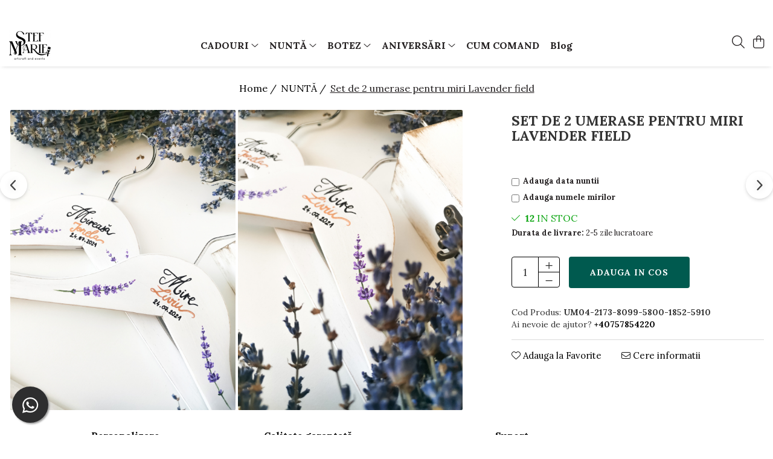

--- FILE ---
content_type: text/css;;charset=UTF-8
request_url: https://www.stefmarieartcraft.ro/theme/default.css?v=41749561569
body_size: 33268
content:
@import url('https://fonts.googleapis.com/css?family=Lora:400,700&subset=latin-ext');

:root {
  --default-color: #0a1e33/*#6e9e36 #ff8ea6*/;
  --call-to-action: #eab274;
  --rating-color: #FFD314;
}

/* == TEDDY == */
body{
    font-family: 'Catamaran', sans-serif;
	color: var(--default-color);
	-webkit-font-smoothing: antialiased;
    -webkit-text-size-adjust: 100%;
	-moz-osx-font-smoothing: grayscale;
	--container-width: 1300px;
}
.container-h{max-width:var(--container-width);}
.text-main {color: var(--default-color)!important;}
.bg-main{background: var(--default-color)!important;}
.total-rate{font-size:13px;}
.fullRate {color: var(--rating-color);}
.fa{font-weight:300;}
.stock-status {font-size: 16px;}
.icon.discount {background:  var(--call-to-action)!important;}
.icon.new {background: #99b3b6;}

/* ----- BUTTON ----- */
.btn {background:none;border:1px solid #000;transition:all .2s ease-in;}
.btn:hover {background: #000;color:#fff;border:1px solid #000;opacity:1;}
.btn.std {background:#000;border:none;}
.btn.btn-cmd {font-weight: 400;background: var(--call-to-action);border:1px solid transparent;}
.btn.btn-cmd:hover {color:#fff;background: var(--default-color);}
#top a i {background-color: #fff;color: #000;box-shadow: 0 3px 8px -1px rgb(0 0 0 / 35%);}
#logo{max-width:100%;}
#logo img{max-height:50px;}

/* ----- ACCOUNT HEADER ----- */
.acount-section {order:1;}
.acount-section>ul>li>a>i {font-size: 21px;}
.acount-section ul li a {color: #000;padding-left: 0;margin-left: 8px!important;border-left: none;}
.acount-section ul li a span{display:none;}
.acount-section .search-m{display:inline-block!important;cursor:pointer;}
.cart-header-btn .count{display:none!important;}
.-g-user-icon .-g-user-fidelity-registration-bonus{min-width:60px;}
.-g-user-fidelity-registration-bonus-popup{left:auto;right:0;}
.cart-header-btn .q-cart, 
.cart-m .q-cart, 
.wishlist-header-m .-g-wishlist-product-count, 
.wishlist-header .-g-wishlist-product-count {
	font-size: 13px;color: #fff;background: var(--default-color);
	min-width: 17px;height: 17px;line-height: 17px;
}

/* ----- ACCOUNT HEADER MEDIA QUERIES ----- */
@media screen and (min-width: 1091px){
	.main-header .logo-h, 
	.acount-section{width:20%;}
}
@media screen and (max-width: 1090px){
	.acount-section .-g-user-icon{display:none!important;}
}
@media screen and (max-width: 991px){
	.main-header .logo-h{width:100%;max-width: 160px;padding:0;}
	.main-header .acount-section{width:100%;padding-left:5px;}
	.acount-section ul li a {margin-left: 5px!important;}
}

/* ----- SEARCH ----- */
.main.search-form-box{display:none;}
.search-form-box.search-toggle .search-modal {display: block!important;position: absolute;top: 20px;right: 25px;font-size: 26px;color: #fff}
.search-form-box.search-toggle .search-close {display: block!important}
.search-form-box.search-toggle {position: fixed;top: 0;left: 0;right: 0;margin: auto;padding: 30px;width: 100%;height: 100%;background: rgba(0,0,0,.85);z-index: 9999;overflow-y: auto;}
.search-form-box.search-toggle .search-form {margin: 50px auto 0;max-width: 1000px}
.search-form-box.search-toggle input[type=text] {background: none;height: 50px;font-weight: 300;font-size: 21px;color: #fff;border: none;border-bottom: 1px solid #fff;border-radius: 0;box-shadow: none;}
.search-form-box.search-toggle input[type=text]::placeholder {color: #fff}
.search-form-box.search-toggle .search-button {font-size:21px;}
.search-form-box.search-toggle .search-button i {color: #fff;}
.search-form-box.search-toggle .autocomplete-suggestion {background: 0 0;box-shadow: none;}
.search-form-box.search-toggle .autocomplete-suggestion div {font-weight: 300;font-size: 17px;color: #fff!important;}
.search-form-box.search-toggle .ac-h {padding: 10px 0;}
.search-form-box.search-toggle .ac-h .ac-head {display: none;}
.search-form-box.search-toggle .ac-h .ac-list {overflow: hidden;height: auto;margin-top: 10px;}
.search-form-box.search-toggle .ac-h .ac-box {float: left;width: calc(25% - 4px);min-height: 260px;padding: 0;border: none;border-radius: 3px;background: #fff;overflow: hidden;position: relative;margin: 0 2px 4px;}
.ac-h .ac-image {display:block;float:none!important;padding: 0!important;width: 100%!important;height: 100%;margin-bottom: 10px;}
.search-form-box.search-toggle .ac-h .ac-image img {
	/*-webkit-object-fit: cover;object-fit: cover;width: 100%;height: 100%;max-height: 100%;*/
	max-height: 420px;
}
.search-form-box.search-toggle .ac-h .ac-title {font-weight:300;font-size: 17px;color: #000;padding:0 15px;margin-bottom: 5px;position: relative;overflow:hidden;text-overflow: ellipsis;white-space: nowrap;}
.search-form-box.search-toggle .ac-h .ac-title b {font-weight: 500!important;}
.search-form-box.search-toggle .ac-h .ac-price {position: relative;font-weight: 600;font-size: 14px;color:#000!important;padding:0 15px;margin-bottom: 15px;}
.search-form-box.search-toggle .ac-categ a {color: #fff}

/* ----- SEARCH MEDIA QUERIES ----- */
@media screen and (max-width: 991px){
	.search-form-box.search-toggle .ac-h .ac-box{width: calc(33.333% - 4px);}
}
@media screen and (max-width: 767px){
	.search-form-box.search-toggle .ac-h .ac-box{width: calc(50% - 4px);}
}
@media screen and (max-width: 480px){
	.search-form-box.search-toggle input[type=text] {font-size: 17px;}
	.search-form-box.search-toggle .ac-h .ac-box{width: calc(100% - 10px);}
}

/* ----- MENU ----- */
#wrapper{overflow:initial;}
.main-header{position:relative;position: -webkit-sticky;position: sticky!important;top:0;z-index:999;box-shadow: 0 2px 7px -4px rgba(0,0,0, .3);-webkit-transition: .2s!important;transition: .2s!important;}
.main-header .cart-header, .top-head {padding-top: 10px;padding-bottom: 10px;}
.main-header .nav-menu-hh,
.main-header .nav-menu{padding:0;}
.main-header .main-menu{background: none;padding:0;}
.main-header .main-menu ul li > a{position:relative;font-weight:700;color: var(--default-color);font-size: 16px;text-transform:none;transition: all .3s ease;}
.main-header .main-menu ul li > a:hover{color: var(--default-color)!important;}
.main-header .main-menu ul li > a:after {border-bottom: 1px solid var(--default-color);bottom: -5px;content: '';position: absolute;right: 0;transition: width .4s linear 0s;width: 0;}
.main-header .main-menu ul li > a:hover:after {left: 0;width:100%;}
.main-header .menu-dd{pointer-events: none;}
.main-header .menu-dd.open{pointer-events: auto!important;}
.main-header .menu-dd li .title a {font-weight: 600;font-size: 16px;}
.main-header .menu-dd li a {font-weight: 400;font-size: 14px;color: #7d7b7b;}
.main-header .menu-dd li a i {display:none;}

/*menu update*/
.main-header .menu-dd.column2 ul{-webkit-column-count: 2;-moz-column-count: 2;column-count: 2;}
.main-header .menu-dd.column3 ul{-webkit-column-count: 3;-moz-column-count: 3;column-count: 3;}
.main-header .menu-dd.column4 ul{-webkit-column-count: 4;-moz-column-count: 4;column-count: 4;}
.main-header .menu-dd.column3.banner ul{-webkit-column-count: 2;-moz-column-count: 2;column-count: 2;}
.main-header .menu-dd.column4.banner ul{-webkit-column-count: 3;-moz-column-count: 3;column-count: 3;}
.main-header .menu-dd ul li{width:100%!important;max-width:100%;-webkit-column-break-inside: avoid;page-break-inside: avoid;break-inside: avoid;}
@-moz-document url-prefix() {
	.main-header .menu-dd ul li{float:none!important;}
}
.main-header .nav-menu-hh{position:relative;}
.main-header .menu-dd.column1{width:300px!important;}
.main-header .menu-dd.column1.banner{width:600px!important;}
.main-header .menu-dd.column2{width:550px!important;}
.main-header .menu-dd.column3{width:700px!important;}
.main-header .menu-dd.column4{width:min(calc(var(--container-width) - 60px), calc(100vw - 60px))!important;}
.main-header .menu-dd.column-sld{min-width:400px;}
.main-header .menu-dd.col-sub-img {width: 650px;}
.main-header .menu-dd.col1-img {width: 450px;}
.main-header .menu-dd.column-sld .carousel-slide .owl-next{right: -30px;}
.main-header .menu-dd.column-sld .carousel-slide .owl-prev{left: -30px;}
.menu-trg span,
.menu-trg span:after, 
.menu-trg span:before,
.main-header.fade-menu .menu-trg span,
.main-header.fade-menu .menu-trg span:after, 
.main-header.fade-menu .menu-trg span:before{background:#000;}
.mm-mobile-menu .menu-dd li .title a {font-weight:500;}
.mobile-icon {display: none!important;}
.acount-section {display: inline-block!important;}

/* ----- MENU MEDIA QUERIES ----- */
@media all and (-ms-high-contrast: none), (-ms-high-contrast: active) {
	.main-header .menu-dd ul li{float:none!important;}
}

@media screen and (min-width: 1091px){
	.main-header .nav-menu{width:100%;}
	.main-header .menu-dd{text-align:left;}
	.main-header .navigation-holder{width:60%;text-align:center;}
}
@media screen and (max-width:1090px) {
	.main-header.fix-nav .top-head{padding-top:5px;padding-bottom:5px;}
	.main-header .navigation-holder{order:-1;}
}
@media screen and (max-width: 991px){
	.main-header .navigation-holder{width:60px;padding-right:5px;}
}
@media screen and (max-width: 767px){
	.menu-trg{margin:10px 0 0 0;}
}
@media screen and (max-height: 725px){
	.main-header .menu-dd {overflow-y:auto;max-height:550px;}
	.main-header .menu-dd::-webkit-scrollbar {width: 6px;}
	.main-header .menu-dd::-webkit-scrollbar-track {background:rgba(0,0,0,0.2);-webkit-border-radius: 10px;border-radius: 10px;}
	.main-header .menu-dd::-webkit-scrollbar-thumb {-webkit-border-radius: 10px;border-radius: 10px;background: rgba(68, 68, 68, .6);}
	.main-header .menu-dd::-webkit-scrollbar-thumb:window-inactive {background: rgba(68, 68, 68, .4);}
}


/* ----- TITLE ----- */
.title-carousel {margin-bottom: 50px;}
.title-carousel .title {font-size: 34px;font-weight: 300;color:var(--default-color);text-transform: none;padding: 0;}
.title-carousel hr{display:none;}

/* ----- TITLE MEDIA QUERIES ----- */
@media screen and (max-width: 767px){
	.title-carousel {padding-top: 0;margin-bottom: 20px;}
	.title-carousel .title {font-size: 24px;}
}


/* CAROUSEL */
.owl-next .fa, .owl-prev .fa{font-weight: 400!important;}
#main-bnn .owl-theme .owl-controls .owl-buttons div,
.carousel-slide .owl-theme .owl-controls .owl-buttons div{font-size: 25px;color:#444;width: 45px;height: 45px;text-align: center;background: rgba(255, 255, 255,.85); -webkit-border-radius: 50%;-moz-border-radius: 50%;border-radius: 50%;box-shadow: 0 2px 7px -2px rgb(0 0 0 / 30%);transition: all .2s ease-in;}
#main-bnn .owl-next, #main-bnn .owl-prev{top: 50%;}
#main-bnn .owl-next:hover,
.carousel-slide .owl-next:hover{transform: translateX(-5px);}
#main-bnn .owl-prev:hover,
.carousel-slide .owl-prev:hover{transform: translateX(5px);}

#main-bnn:after{
    background-image:url('https://gomagcdn.ro/themes/fashion/gfx/skins/teddy/texture.svg');
    background-repeat: no-repeat;background-position: bottom;
    content:'';display:block;position:absolute;bottom:-1px;left:0;right:0;margin:auto;
    width:100%;height:100%;z-index:99;pointer-events: none;
}

/* ----- CAROUSEL MEDIA QUERIES ----- */
@media screen and (max-width:1300px) {
	.carousel-slide .owl-carousel{padding:0 20px;}
}
@media screen and (max-width: 991px){
	.carousel-slide {padding: 0 4px 30px;}
}
@media screen and (max-width: 480px){
	.carousel-slide .owl-carousel{padding:0;}
	#main-bnn .owl-theme .owl-controls .owl-buttons div,
	.carousel-slide .owl-theme .owl-controls .owl-buttons div{width: 40px;height: 40px;line-height: 40px;}
}

/* ----- TRUST ICON ----- */
.icon-group .col .trust-h .trust-item{flex-direction: row;}
.icon-group .col .icon-label {font-weight: 600;font-size: 16px;text-align:left;}
.icon-group .col .icon-label span{font-size: 13px;color:#000;margin-top:2px;}
.t-tips {font-weight: 300;font-size: 13px;line-height:1.4;letter-spacing: 0.3px;}

/* ----- TRUST ICON MEDIA QUERIES ----- */
@media screen and (max-width: 991px){
	.icon-group .row {flex-wrap: nowrap;overflow: auto hidden;}
	.icon-group .col {flex-shrink: 0;-webkit-box-flex: 0;flex-grow: 0;width:auto!important;}
	.icon-group .col .trust-h {width: 220px;max-width: 100%;}
}

/* ----- PIN ----- */
.-g-component-banner-group{padding:0;}
.pinGrid {padding: 0;margin:0;}
.pin{position:relative;padding:0 12px;margin:0 auto 2%;}
.pin .image{overflow: hidden;border-radius:6px;}
.pin img{transform:scale(1);transition: all .4s ease-out;}
.pin:hover img{transform:scale(1.05);}
.pin .figcaption{
    position: absolute;bottom: 7%;left: 12px;width: calc(100% - 24px);padding:1% 4% 2%;
    display: flex;flex-wrap: nowrap;justify-content: flex-end;align-items: flex-start;flex-direction: column;
    color: #fff;text-align: left;background-color: #fff;pointer-events:none;
}
.pin .figcaption .title {font-weight: 300;font-size: 34px;color:var(--default-color);line-height: 1.1;margin: 10px 0;}
.pin .figcaption p{font-weight: 300;font-size: 18px;color:var(--default-color);line-height: 1.4;}
.pin .figcaption .banner-btn{font-weight: 600;font-size: 15px;color:var(--default-color);text-transform:uppercase;position:relative;overflow:visible;pointer-events:auto;}
.pin .figcaption .banner-btn:after {content: '';display:block;position: absolute;width: 50px;height: 2px;background-color: #FFF;bottom: -5px;left: 0;transition: 0.3s ease-in;}
.pin .figcaption .banner-btn:hover:after {width:100%;}

/* ----- PIN MEDIA QUERIES ----- */
@media screen and (min-width: 1091px){
	.pin .figcaption {width: 70%;}
}

/* ----- PRODUCT BOX ----- */
.product-box .box-holder {max-width: 400px;}
.product-box .image {padding-top: 135%;border-radius:6px;}
.product-box .product-icon-holder {width:100%;aspect-ratio:20/27;}
.product-box .image img{transition: transform .4s cubic-bezier(0,0,.2,1);}
.product-box:hover .image img{transform: scale(1.08);}
.product-box .title{font-size:16px;color:#000;}
.product-box .price {font-weight: 700;font-size: 16px;color: var(--default-color);}
.product-box .price .price-full {color: #979797;}
.product-box:not(.list-type) .icon, 
.product-icon-box .icon{float:none;}
.product-icon-box{left:0;}
.product-box .icon, 
.product-icon-box .icon,
.product-box .icon.-g-icon-discount-value, 
.product-icon-box .icon.-g-icon-discount-value{font-size: 13px;font-weight: 400;border-radius:0;height: 23px;line-height: 24px;margin: 8px 8px 0;border-radius:4px;}
.product-listing .product-box.list-type .product-icon-box .icon{float: left;}
.product-box:not(.list-type) .add-list{
    position: absolute;top: 0;right: 0;margin: auto;width: 100%;
    margin-top: calc(135% - 65px);display: flex;flex-direction: row;justify-content: center;flex-wrap: nowrap;
    transform: translate(60px, 0);opacity: 0;visibility: hidden;transition: all .4s cubic-bezier(0.8, 0, 0.3, 0.95);z-index: 9;
}
.product-box:not(.list-type):hover .add-list{transform: translate(0, 0);opacity: 1;visibility: visible;}
.product-box:not(.list-type) .add-list .qty-regulator {display: inline-flex;align-items: center;justify-content: center;margin:0;}
.product-box:not(.list-type) .add-list .qty-regulator .minus,.product-box:not(.list-type) .add-list .qty-regulator .plus {background: #fff;border-radius: 50%;z-index: 2;height:30px;width:30px;box-shadow: 0 4px 12px -3px rgb(0 0 0 / 25%);}
.product-box:not(.list-type) .add-list .qty-regulator input[type=text] {border-radius: 50%;margin: 0 -7px;z-index: -1;width: 40px;height: 40px;border: solid 1px #dbdbdb;box-shadow: 0 4px 12px -3px rgb(0 0 0 / 25%);}
.product-box .add-list .btn{background:#fff;color:#000;width:45px;height:45px;font-size:19px;line-height:45px;padding: 0;margin:0 4px;border-radius:50%;border:none;box-shadow: 0 4px 12px -3px rgb(0 0 0 / 25%);transition:all .2s ease-in;}
.product-box .add-list .btn.__GomagAddToCartDisabled {color:transparent!important;}
.product-box .add-list .btn.__GomagAddToCartDisabled:before {content:"\f05e";font-family:'font awesome 6 pro';color:#000;display:block}
.product-box .add-list .btn.__GomagAddToCartDisabled:hover:before {color:#fff}
.product-box .add-list .btn .fa{display:inline-block;}
.product-box .add-list .btn span{display:none;}
.product-box .add-list .btn:hover{background: #000;color:#fff;}
.product-box .versionAttribute a span {font-weight: 500;padding: 4px 8px;min-width: 30px;border-radius: 3px;}

/* ----- PRODUCT BOX MEDIA QUERIES ----- */
@media screen and (max-width: 991px){
	.product-box{padding:0 2px;}
	.product-box .add-list{display:none;}
}
@media screen and (min-width:768px) {
	.product-listing .product-box.list-type .image-holder {width: 300px;}
	.product-listing .product-box.list-type .image img {max-height: 300px;}
	.product-listing .product-box.list-type .figcaption{padding-left:35px;}
	.product-listing .product-box.list-type .title{font-size:22px;}
	.product-listing .product-box.list-type .price {font-size: 18px;}
	.product-listing .product-box.list-type .-g-productlist-description {font-size: 15px;font-weight: 300;}
	.product-listing .product-box.list-type .add-list {padding-bottom: 20px;}
}
@media screen and (max-width: 480px){
	.product-bottom {margin-top: 0;}
}

/* ----- COMPONENTS ----- */
.-g-banner-fixed{overflow:hidden;max-width: 1300px!important;margin: 0 auto;border-radius:6px;}
.-g-banner-fixed .-g-banner-fixed-media{margin:0 auto!important;padding: 0!important;}
.-g-banner-fixed .title{font-weight: 300!important;font-size: 34px!important;line-height: 1.2!important;margin-bottom: 20px!important;}
.-g-banner-fixed .subtitle {font-weight: 300!important;font-size: 18px!important;line-height: 1.4!important;}
.-g-banner-fixed:after{
    background-image:url('https://gomagcdn.ro/themes/fashion/gfx/skins/teddy/texture.svg');
    background-repeat: no-repeat;background-position: bottom;
    content:'';display:block;position:absolute;bottom:-1px;left:0;right:0;margin:auto;
    width:100%;height:100%;z-index:99;pointer-events: none;
}

/* ----- COMPONENTS MEDIA QUERIES ----- */
@media screen and (min-width: 992px){
	.-g-banner-fixed .container-h{padding:0;}
}
@media screen and (max-width: 991px){
	.-g-banner-fixed .container-h{padding:0 30px;}
	.-g-banner-fixed .-g-banner-fixed-content {margin: 40px 30px!important;}
}

/* ----- INSTAGRAM ----- */
.instagramContainer{border: none;padding: 5% 5px 0;max-width: 100%;text-align: center;}
.instaHeader{font-size:15px;}
.instaPinGrid{margin:0!important;}

/* ----- FOOTER ----- */
.newsletter-holder.lazyloaded{background-image: url('https://teddy.gomag.ro/domains2/teddy/files/files/teddy-newsletter-3068.jpg');}
.newsletter-holder{
    position:relative;
    padding:80px 0;text-align:center;
    background-color: #e7eeef;
    background-size: cover;
    background-position: left center;
}
.newsletter-holder:after {
    background-image:url('https://gomagcdn.ro/themes/fashion/gfx/skins/teddy/texture.svg');
    background-repeat: no-repeat;background-position: bottom;
    content: '';display: block;position: absolute;bottom: -1px;left: 0;right: 0;
    margin: auto;width: 100%;height: 100%;z-index: 99;pointer-events: none;
}
.newsletter-holder .newsletter{display: flex;justify-content: space-evenly;align-items: center;}
.newsletter-holder .newsletter .title{font-weight: 600;font-size: 34px;padding: 0 10px;}
.newsletter-holder .newsletter .title span{display: block;font-weight: 300;font-size: 18px;}
.newsletter .newsletter-form{margin-top:5px;position: relative;}
.newsletter .newsletter-form input[type=text] {font-weight: 300;font-size: 15px;color: #000;line-height: 50px;height: 50px;max-width: 600px;padding: 0 20px;border: none;background: #ffffff;}
.newsletter .newsletter-form input[type=submit] {display: inline-block;width: 130px;letter-spacing: 1px;line-height: 50px;background: #000000;border-radius: 0;margin:0;position: absolute;right: 0;}
.newsletter .custom-chk label{font-weight:300;font-size:14px;}
footer{background:#fff;box-shadow: 0 -2px 7px -4px rgb(0 0 0 / 30%);}
.main-footer .col .title {position:relative;font-size: 17px;font-weight: 600;color: var(--default-color);text-transform: capitalize;margin-bottom: 20px;}
.main-footer .col .title a{color: var(--default-color);}
.main-footer .col ul li{margin-bottom: 8px;}
.main-footer .col,
.main-footer .col ul li,
.main-footer .col ul li a,
.main-footer .support a{font-weight: 300;font-size: 14px;color: var(--default-color);}
.main-footer .col ul li a {position:relative;display:block;transition: all .25s ease-in-out;}
.main-footer .col ul li a:hover {color: var(--default-color);}
.main-footer .col .footer-submenu li a:hover {transform:translate(5px, 0);}
.main-footer .support .title span {display:block;font-weight: 300;font-size: 15px;margin-top: 20px;}
.main-footer .social {text-align:center;padding-top:20px;}
.main-footer .social .title{display:none;}
.main-footer .social ul {display:block;}
.main-footer .social ul li {display:inline-block;margin:0;}
.main-footer .social ul li a {font-size: 25px;padding:0 5px;color: var(--default-color);}
.copyright-payment {padding:25px 0;font-size:14px;border-top:1px solid #ddd;}
.copyright-payment .copyright{display:inline-block;margin:0;margin-top:6px;}
.copyright-payment .copyright a{font-weight:600;}
.copyright-payment .copyright span{display:inline-block;}
.copyright-payment .payment-accepted {display: flex;flex-wrap: wrap;justify-content: flex-end;}
.copyright-payment .payment-accepted img{display:inline-block;max-height:35px;margin:3px 2px ;}
.-g-footer-affiliate-block .container-h{display: flex;align-items: center;justify-content: center;flex-wrap: wrap;}
/* ----- FOOTER MEDIA QUERIES ----- */
@media screen and (max-width: 991px){
    .copyright-payment .payment-accepted {justify-content: center;}
    .main-footer .col:not(.social){float:left;width:50%;clear: none;padding-top:0;}
    .copyright-payment{text-align:center;}
}
@media screen and (max-width: 800px){
    .bottom-section .col {border:none!important;}
    .newsletter-holder .newsletter {flex-direction: column;}
    .newsletter-holder .newsletter .newsletter-form {max-width: 100%;margin: 15px auto 0;position: relative;}
}
@media screen and (max-width: 520px){
    .main-footer .col .title{margin-bottom:15px;}
    .main-footer .col:not(.social){width:100%;text-align:left;}
    .main-footer .col .title .fa{float:right;margin-top: 6px;}
    .bottom-section .support .title span{margin-top: 5px;}
    .bottom-section .support .title span:before{display:none;}
    .bottom-section .support-contact{display:block!important;margin-bottom: 7px !important;height: auto!important}
}
@media screen and (max-width: 480px){
    .newsletter-holder .newsletter .title span{font-size: 17px;}
    .newsletter-form input[type=text]{max-width: 200px;}
    .newsletter-form input[type=submit] {width: 120px;}
}

/* ----- CATEGORY ----- */
#category-page {padding-top:0;}
#category-page .filter-group{display:none;}
#category-page .category-content{width:100%;}
.breadcrumbs-box{padding-top:30px;}
.breadcrumbs-box ol{text-align:center;}
.breadcrumbs-default ol li,
.breadcrumbs-default ol li a,
.breadcrumbs-box ol li,
.breadcrumbs-box ol li a{font-weight:300;font-size:16px;}
.catTitle {font-weight:500;font-size: 30px;padding: 0px 0 60px;text-align: center;text-transform: capitalize;}
.result-section .result{line-height:30px;}
.filter-trg{display:inline-block!important;float: right;margin-left: 5px;margin-right:0;}
.filter.box .title {font-size: 18px;Font-weight: 500;margin:0;text-transform:capitalize;}
.filter.box .title-h {padding: 4px 0;margin-bottom: 15px;}
.filter.box .title-h:after,
.filter.box .title-h.line:after {content: '';display: block;border-bottom: 1px solid #dbdbdb;position: absolute;top: 16px;left: 0;width: 100%;z-index: 9;}
.option-group li{margin-bottom:5px;}
.option-group li, 
.option-group li a {color: #000;font-size: 14px;}
.option-group li a:hover {color: var(--default-color);}
.mm-nav-filter .filter.box .title{font-size:15px;}
.mm-nav-filter .filter.box.-g-category-filters-apply-all {position: sticky;bottom: 0;background: #fff!important;z-index: 99;padding: 10px 15px 0 15px!important;margin: 0 -15px;box-shadow: 0px -1px 3px -2px #00000030!important;}

/* ----- CATEGORY MEDIA QUERIES ----- */
@media screen and (max-width: 767px){
	.catTitle {padding: 25px 0 ;}
}

/* ----- DETAIL ----- */
.product-page-holder .breadcrumbs-default{text-align:center;}
.breadcrumbs-default {padding-top: 25px;padding-bottom: 25px;}

.detail-title .title span {font-size: 28px;margin-top: 5px;}
.detail-rate-box{margin-top:10px;}
.thumb-sld{display:none;}

.vertical-slider-box,
.vertical-slide-img,
.vertical-slide-img img{max-height:initial!important;}
.prod-lg-sld:hover a,
.fancybox-can-zoomIn .fancybox-content {cursor: url([data-uri]), zoom-in;}
.detail-price{font-weight:500;font-size:20px;margin-top:15px;margin-bottom:15px;}
.detail-price s {font-weight:400;font-size:16px;color: #83868c;}
.short-description {font-weight: 300;font-size: 14px;color: #878787;line-height: 1.7;border-top: 1px solid #e7e7e7;padding-top: 20px;}

.__optionSelectorImage {overflow: hidden;border: 1px solid #f2f2f2;border-radius: 3px;margin-right: 4px;margin-bottom: 4px;width: 80px;height:auto;background: #f2f2f2;}
.__optionSelectorImage:hover{border:1px solid #000;}
.__optionSelectorImage a:before{display:none;}
.__optionSelectorImage a{height:auto;}
.__versionProductImage {max-height: 110px;}
.-g-version-attribute-holder .-g-versions-attribute-name {font-size:16px;}
.-g-version-attribute-holder .-g-versions-attribute-name span{font-weight:700;}
.detail-product-atributes .input-s {font-weight:600;font-size:14px;border:1px solid #000;min-height: 40px;}

.add-section .qty-regulator {position:relative;margin: 0 15px 5px 0;padding-right: 35px;width:80px;}
.add-section .qty-regulator input[type=text] {border: 1px solid #000;width: 45px;height: 51px;font-size: 17px;line-height: 52px;border-radius: 4px 0 0 4px;}
.add-section .qty-regulator .minus,
.add-section .qty-regulator .plus{position:absolute;right:0;border: 1px solid #000;height: 26px;width: 36px;    line-height: 28px;font-size: 14px;}
.add-section .qty-regulator .minus{bottom:0;border-radius: 0 0 4px 0;}
.add-section .qty-regulator .plus{top:0;border-radius: 0 4px 0 0;}
.add-section .add2cart{font-weight: 600;line-height:50px;letter-spacing: 1px;}
.add-section .add2cart:hover{background:#000;color:#fff;}
.wish-section{margin-bottom:0;}
.wish-section .col{font-size:15px;}

.extra-offer .detail-price {display: block;margin: 10px 0;position: relative;}
.extra-offer{border:none;border-top: 1px solid #dfdfdf;}
.extra-offer .extra-offer-title{display:inline-block;position:relative;font-weight: 600;color: #000;font-size: 15px;text-transform: capitalize;}
.extra-offer .extra-offer-title:after {border-bottom: 2px solid var(--default-color);bottom: -2px;left: 0;content: '';position: absolute;width: 100%;}
.extra-offer .box {border:none;border-top: 1px solid #dfdfdf!important;}
.extra-offer .box ul li {padding: 0 2px;}
.extra-offer .prod-img img {max-height: 280px;border-radius:2px;}
.extra-offer .detail-price {display: block;margin: 10px 0;}
.extra-offer.carousel-slide .owl-theme .owl-controls .owl-buttons div {top: 45%;}

.detail-tabs,
.detail-recomended{width:100%;}
.detail-tabs .resp-tabs-list li{position:relative;display:block;font-weight: 500;font-size: 17px!important;padding: 15px 10px!important;border-top:1px solid #ddd;border:none!important;background:none!important;margin-bottom:0!important;}
.detail-tabs .resp-tabs-list li:after {border-bottom: 2px solid var(--default-color);bottom: -1px;left: 0;content: '';position: absolute;transform: scale(0);transition: all 0.3s linear 0s;-o-transition: all 0.3s linear 0s;-webkit-transition: all 0.3s linear 0s;width: 100%;}
.detail-tabs .resp-tabs-list li:hover:after,
.detail-tabs .resp-tabs-list li.resp-tab-active:after {transform: scale(1);}
.detail-tabs .description-tab h3 {font-weight: 300;font-size: 32px;color: #000;line-height: 1.3;margin-bottom: 20px;}
.detail-tabs .description-tab p{margin-bottom:10px;}
.detail-tabs .description-tab {font-weight: 300;font-size: 14px;color: #000;line-height: 1.3;}
.detail-tabs .resp-accordion {font-weight: 500;font-size: 17px!important;color:#000;padding: 15px!important;border:none!important;border-top:1px solid #ddd!important;border-bottom:1px solid #ddd!important;margin-top:-1px;background:none!important;}

/* ----- DETAIL MEDIA QUERIES ----- */
@media screen and (min-width:992px) {
	.detail-tabs .resp-tab-content {padding: 30px 15px;}
	.detail-tabs .video-tab {padding: 15px;}
}
@media screen and (max-width: 991px){
	.extra-offer .box {padding: 20px 0;}
}
@media screen and (min-width: 768px){
	.product-page-holder .-g-product-details-holder{position: sticky;top: 80px;width:35%;transition:top 0.3s ease;}
    .product-page-holder .detail-slider-holder{position: sticky;top: 90px;width:65%;padding-right: 5%;}
	.prod-lg-sld, .prod-lg-sld:not(.slick-initialized){visibility: visible;display: flex;flex-direction: row;flex-wrap: wrap;align-items: center;justify-content: center;}
	.prod-lg-sld li{width: 50%;padding: 0 2px;margin-bottom: 4px;}
	.vertical-slide-img img{border-radius:2px;}
}
@media screen and (max-width: 767px){
	.detail-tabs .resp-tab-content {border:none!important;}
	.detail-title .title span {font-size: 21px;margin-top: 10px;}
	.detail-slider-holder{padding:0;}
	.extra-offer .buy {text-align: center;padding:0 15px;}
}
@media screen and (max-width: 480px){
	.wish-section .col{margin-right:20px;}
}

/* ----- CART ----- */
.main-header.-g-pagetype-cart{position:relative!important;}
#shoppingcart {max-width:1200px;}
.cart-box {border: none;}
.cart-head {background: none;border-top: 1px solid #dfdfdf;border-bottom: 1px solid var(--default-color);}
.cart-head li{color:#000;}
.cart-items>li {border-bottom: 1px solid #dfdfdf;}
.free-account, .free-account .new-checkbox {font-weight: 400;font-size: 14px;}
.checkout .-g-checkout-summary {border:none;border-top: 1px solid var(--default-color);}

/* ----- CART MEDIA QUERIES ----- */
@media screen and (max-width: 767px){
	.main-header .cart-header .row{justify-content: center;}
}

/* ----- NEWSLETTER SUCCES PAGE ----- */
#succes-page .newsletter .newsletter-form {padding-right: 0;}
#succes-page .newsletter input[type=submit] {height: 50px;line-height: 50px;}

/* ----- NEWSLETTER SUCCES PAGE MEDIA QUERIES ----- */
@media screen and (max-width: 800px){
	#succes-page .newsletter .newsletter-form {max-width: 100%;}
}

:root{--default-color:#231f20;}.-g-one-time-offers .-g-one-time-cart-label {background:#231f2030;} .-g-one-time-offers {background:#231f2012;}
@media screen and (min-width:992px){.title-carousel .title,.title-carousel .title a.-g-banner-fixed .title,.catTitle{font-size:32px;}}
.title-carousel .title,.title-carousel .title a,.-g-banner-fixed .title,.catTitle{color:#231f20;}
.btn.std{color:#ffffff;}
.btn.std{background:#231f20;}
.btn.btn-cmd{color:#ffffff;}
.btn.btn-cmd{background: #005a4f;} .-g-one-time-offers .-g-one-time-cart-label {background: #005a4f20;}
.main-header, .cart-header{background: #ffffff!important;}
.main-header .main-menu ul li > a,.main-header .acount-section ul li > a, .cart-header a, .contact-cart, .international-header .flag-select{color: #231f20!important;} .main-header .menu-trg span, .main-header .menu-trg span:after, .main-header .menu-trg span:before {background:#231f20}
.contact-header{display:none!important;}
.newsletter-holder.lazyloaded {background-image: url("/domains/stefmarieartcraft.ro/files/files/banner-jos.png");background-position:  center;background-size: cover;background-repeat: no-repeat;}
.newsletter .newsletter-form input[type="submit"]{background: #ffffff;}
.newsletter-form input[type="submit"]{color: #231f20;}
.newsletter-holder .newsletter .title,.newsletter-holder .newsletter .custom-chk label,.newsletter-holder .newsletter .custom-chk label a{color: #ffffff;}
@media screen and (min-width:992px){.product-box .title{font-size:15px;}}
.product-box .title{color:#000000;}
.product-box .title{-webkit-line-clamp: 1;}
.product-box .title{font-weight: 400;}
.product-box .title{text-transform: lowercase;text-transform: uppercase;text-transform: none;}
@media screen and (min-width:992px){.product-box .price{font-size:14px !important;}}
@media screen and (min-width:992px){.product-box .price .price-full{font-size:12px;}}
.icon.new{background: #c09b2e !important; }
.icon.discount{background: #000000 !important; }
.option-group .rating i.on, .fullRate,.rating-s > input:checked ~ label, .rating-s:not(:checked) > label:hover,
	 .rating-s:not(:checked) > label:hover ~ label, .rating-s > input:checked + label:hover, .rating-s > input:checked ~ label:hover, .rating-s > label:hover ~ input:checked ~ label, .rating-s > input:checked ~ label:hover ~ label {color: #ffffff !important;}
@media screen and (min-width:992px){.detail-title h1.title,.detail-title h1.title span {font-size:23px !important;}}
.detail-title .title span{font-weight: 600;}
.detail-title .title span{text-transform: none;text-transform: none;text-transform: uppercase;}
@media screen and (min-width:992px){#product-page .detail-price {font-size:17px !important;}}
.icon-group.cart {display: none !important;} 
/*popup*/
body{font-family: 'Lora', serif;}

/**
* Scrie aici codul tau CSS...
*/

/* Banner principal */
#main-bnn:after {background-image: none;}


--- FILE ---
content_type: text/css
request_url: https://gomagcdn.ro/themes/fashion/css/dev-style.css?v=10141333-4.242-1
body_size: 1044
content:
.-g-course-final-button{float:right;}
input#customer_points[type="number"] {
  -webkit-appearance: textfield;
  appearance: field;
  -moz-appearance: textfield;
}
input#customer_points[type="number"]::-webkit-inner-spin-button,
input#customer_points[type="number"]::-webkit-outer-spin-button {
  -webkit-appearance: none;
  appearance: none;
}

.-g-product-list-image-carousel {display: flex;justify-content: center;align-items: center;}
.-g-product-list-image-carousel .slick-dots{
	position:absolute;
	bottom: 10px;
	padding: 4px 5px;
	display: flex!important;
	justify-content: center;
	gap: 4px;
	border-radius: 10px;
	background: #ffffff50;
	backdrop-filter: blur(4px);
	-webkit-backdrop-filter: blur(4px);
	transform: translate3d(0px, 100%, 0px);
	transition: all .2s ease;
}
.-g-product-list-image-carousel.-g-product-list-image-carousel-active .slick-dots{transform: translate3d(0px, 0px, 0px);}
.-g-product-list-image-carousel .slick-dots button{overflow: hidden;width: 7px;height: 7px;padding: 0;border: none;border-radius: 50%;background: #d4d4d4;text-indent: -99px;}
.-g-product-list-image-carousel .slick-dots li{display:flex;}
.-g-product-list-image-carousel .slick-dots .slick-active button{background: #444;}

.-g-product-list-image-carousel .slick-arrow{position: absolute;bottom: 6px;padding: 0;border: 0;width: 34px;height: 34px;visibility: hidden;z-index:99;transition: all .3s ease;}
.-g-product-list-image-carousel .slick-arrow:before{font-family: "Font Awesome 6 Pro";font-weight: 400;-moz-osx-font-smoothing: grayscale;-webkit-font-smoothing: antialiased;position: absolute;bottom: 0;display:flex;justify-content: center;align-items: center;width: 100%;height: 100%;border-radius:50%;font-size: 23px;background: #ffffffa8;backdrop-filter: blur(4px);-webkit-backdrop-filter: blur(4px);visibility: visible;z-index: 999;}
.-g-product-list-image-carousel .slick-prev{left: 6px;transform: translate3d(-40px, 0px, 0px);}
.-g-product-list-image-carousel .slick-next{right: 6px;transform: translate3d(40px, 0px, 0px);}
.-g-product-list-image-carousel.-g-product-list-image-carousel-active .slick-prev:not(.slick-disabled),
.-g-product-list-image-carousel.-g-product-list-image-carousel-active .slick-next:not(.slick-disabled){transform: translate3d(0px, 0px, 0px);}
.-g-product-list-image-carousel .slick-prev:before{content: "\f104";}
.-g-product-list-image-carousel .slick-next:before{content: "\f105";}
@media screen and (max-width: 991px){
	.-g-product-list-image-carousel .slick-arrow{display:none!important;}
}
.product-box .product-icon-box{transition:all .3s ease;}
.product-box .product-icon-box.-g-icon-box-inactive{opacity:0;visibility:hidden;}

/* attr-config-radio */
.attr-config-radio-container{display: flex;flex-direction: column;align-items: flex-start;}
.attr-config-radio .attr-config-radio-title{font-size: 14px;margin-bottom: 8px;}
.attr-config-radio .attr-config-radio-items{display: flex;flex-direction: column;gap: 5px;overflow:auto;max-height:150px;margin-bottom: 15px;}
.attr-config-radio .attr-config-radio-items::-webkit-scrollbar {width: 4px}
.attr-config-radio .attr-config-radio-items::-webkit-scrollbar-track {background: rgba(0,0,0,0.2);border-radius: 10px}
.attr-config-radio .attr-config-radio-items::-webkit-scrollbar-thumb {border-radius: 10px;background: rgb(68,68,68)}
.attr-config-radio label{font-weight: 400;font-size: 12px;display: flex;gap: 5px;align-items: center;margin-bottom:0;margin-right: 8px;}
.attr-config-radio input[type=checkbox]{margin:0;}

.attr-config-select-title{margin-bottom:5px;}


/* FAQ SECTION */
.category-faq{margin: 30px 0;}
.category-faq .category-faq-content:not(:last-of-type),
.faq-tab .faq-content:not(:last-of-type){margin-bottom: 24px;}
.category-faq .category-faq-content-title,
.faq-tab .faq-content-title{font-weight: 600;font-size: 17px;margin-bottom: 8px;}
.category-faq .category-faq-content-subtitle,
.faq-tab .faq-content-subtitle{font-weight: 300;font-size: 13px;color: #848484;}

/* FAQ SECTION BLOG*/
.blog-faq{margin: 30px 0;}
.blog-faq .blog-faq-content:not(:last-of-type){margin-bottom: 24px;}
.blog-faq .blog-faq-content-title{font-weight: 600;font-size: 17px;margin-bottom: 8px;}
.blog-faq .blog-faq-content-subtitle{font-weight: 300;font-size: 13px;color: #848484;}

/* MESSENGER BUTTON */
.-g-messenger-button-with-icon {
	background-color: #0078FF;
	color: white;
	padding: 10px 20px;
	text-decoration: none;
	border-radius: 5px;
	display: inline-flex;
	align-items: center;
	font-family: sans-serif;
	font-weight: bold;
	gap: 8px;
}

.-g-messenger-button-with-icon > i {
	font-size:20px;
}

.-g-messenger-button-with-icon:hover {
	background-color: #0056b3;
}